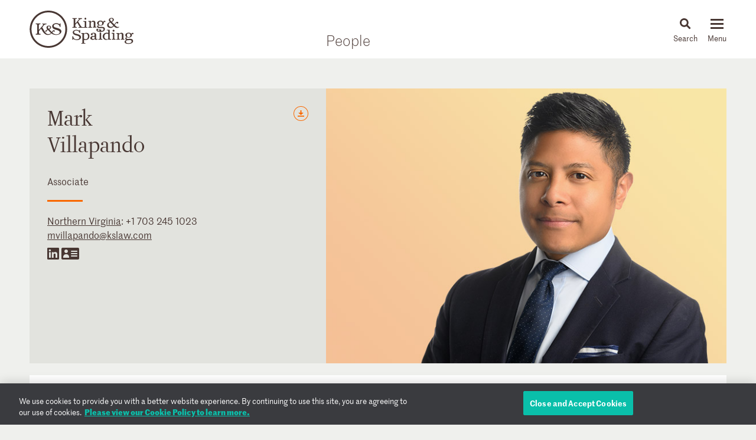

--- FILE ---
content_type: text/html; charset=utf-8
request_url: https://www.kslaw.com/people/mark-villapando
body_size: 8525
content:
<!DOCTYPE html>
<html lang="en">
  <head>
    <meta name="viewport" content="width=device-width, initial-scale=1, user-scalable=no">
    <title>
        Mark Villapando - King & Spalding
    </title>
    <meta name='description' content='&lt;p&gt;Mark is an associate with King &amp;amp; Spalding&amp;rsquo;s Special Matters and Government Investigations and Government Contracts practices.&amp;nbsp; He&amp;nbsp;represents'>
    <meta name='keywords' content='' />
    <meta name="csrf-param" content="authenticity_token" />
<meta name="csrf-token" content="xETGQg5qSlWv5GT-lxnaFz-nlbRsR4Xvkx1QerqpensveAqM1st9-pSI1dEwpKSrc17BBtexq3Or6-wQXbhnzQ" />
    
    <link rel="stylesheet" href="/assets/application-d51a1e9284becfcb5c5b63075e769e5a65d31ba22ae16a833ac84a3a09a26fff.css" media="all" />
    <link rel="apple-touch-icon" sizes="180x180" href="/apple-touch-icon.png">
    <link rel="icon" type="image/png" sizes="32x32" href="/favicon-32x32.png">
    <link rel="icon" type="image/png" sizes="16x16" href="/favicon-16x16.png">
    <link rel="mask-icon" href="/safari-pinned-tab.svg" color="#444">
    <meta property="og:title" content="Mark Villapando">
    <meta property="og:description" content="&lt;p&gt;Mark is an associate with King &amp;amp; Spalding&amp;rsquo;s Special Matters and Government Investigations and Government Contracts practices.&amp;nbsp; He&amp;nbsp;represents">
    <meta property="og:image" content="https://www.kslaw.com/assets/social_media_thumbnail-032ba023f8b275f3799426fe340d82f0f8a1770c422425548801a15d3cfc8ed8.png">
    <meta property="og:url" content="https://www.kslaw.com/people/mark-villapando">
    
    <link rel="canonical" href="https://www.kslaw.com/people/mark-villapando" />

      <!-- OneTrust Cookies Consent Notice start for kslaw.com -->
      <script src="https://cdn.cookielaw.org/scripttemplates/otSDKStub.js"  type="text/javascript" charset="UTF-8" data-domain-script="3126379f-0dc2-4249-b68e-686742dd5df6" ></script>
      <script type="text/javascript">
          function OptanonWrapper() { }
      </script>
      <!-- OneTrust Cookies Consent Notice end for kslaw.com -->
  </head>
   
  <body class="people mark-villapando">
    
  <div class="box overlay white readmore" id="read_more_modal">

    <div class="overlay_close">
      <img src="/assets/icon_close-f6447579c653de3e493ba70f52d20f350a78bc880e29c0f719ae3cf53952089d.svg" />
      <p class="close">Close</p>
    </div>

    <div class="modal-body">
      <div class="modal-head">
      </div>

      <div class="modal-content">
        <p>Mark is an associate with King &amp; Spalding&rsquo;s Special Matters and Government Investigations and Government Contracts practices.&nbsp; He&nbsp;represents a broad range of government contractors particularly those in the defense, consulting, and information technology space.&nbsp; Mark&nbsp;counsels contractors on a broad range of investigations and&nbsp;supports transactional matters, such as mergers and acquisitions involving government contractors.&nbsp;</p>
<p>Mark advises clients on compliance issues including small business issues&nbsp;and the prohibition of using certain covered technologies. He&nbsp;has also advised clients through internal investigations.&nbsp;In his prior role as a government contracts attorney at the Department of Veterans Affairs, Mark counseled contracting officers with solicitation and pre-award reviews as well as&nbsp;assisted with bid protests before the Government Accountability Office&nbsp;and defending claims before the Civilian Board of Contract Appeals, providing a unique government contracts perspective&nbsp;from a government agency.&nbsp;</p>
<p>Mark served on the executive board of the Asian Pacific American Bar Association of the Greater D.C. Area from 2017 to 2019&nbsp;and resumed service&nbsp;on the board in 2022.&nbsp;&nbsp;</p>
<p>Mark earned&nbsp;his J.D. from William &amp; Mary School of Law.&nbsp; He received his B.A. with a double major in Biology and Economics from the University of Virginia. &nbsp;</p>
        <p class="overlay_close_inline">
          <a class="actionlink" href="#">Back to  Page</a>
        </p>
      </div>
    </div>

  </div>

    <div id="outer_container" class="vue-root">
      <header>
        <div class="inner">
          <div class="inner_wrap">
            <a href="/?locale=en"><img id="logo" src="/assets/ks_logo-4504d8599afb099065d79c125e2d96b237e5cb284a0e9b0a8494455c886a89fa.svg" /></a>

            <div class="section_title desktop_only">
              <p><a href="/people?locale=en">People</a></p>
            </div>

            <div id="menu_control">
              <div id="icon_search" class="menu_icon">
                <img id="mag_glass" src="/assets/icon_search-814d3d5b39ec1b234335e96fc1e97d0bc260f3b607b228669bfbfcc33cfa7458.svg" />
                <img id="close_x" src="/assets/icon_close-f6447579c653de3e493ba70f52d20f350a78bc880e29c0f719ae3cf53952089d.svg" />
                <p><!-- css content --></p>
              </div>
              <div class="menu_icon hamburger">
                <button class="c-hamburger c-hamburger--htx">
                  <span>toggle menu</span>
                </button>
                <p><!-- css content --></p>
              </div>
            </div>
          </div>
        </div>

        <div class="inner_wrap dropdowns">
          <ul id="menu" class="slider"><li class=""><a href="/people">People</a></li><li class="has_submenu"><a href="/offices">Offices<img class="mobile_only" src="/assets/icon_submenu-0856f4ba1bb43af4717f4db8eb78c722c266567bc5c07b11a8e3e2befe91c69a.svg" /></a><ul class="submenu level_2"><li class="back_nav mobile_only"><span><img src="/assets/icon_submenu_back-96808a87730a6a4d73f4c59dddf31050f5fdd37c19c5ce38b335bc9ce4f3eb46.svg" /> back</span></li><li class="mobile_only"><a href="/offices" class="mobile_landing">Offices</a></li><li class="has_submenu"><a href="#">North America<img class="mobile_only" src="/assets/icon_submenu-0856f4ba1bb43af4717f4db8eb78c722c266567bc5c07b11a8e3e2befe91c69a.svg" /></a><ul class="submenu level_3"><li class="back_nav mobile_only"><span><img src="/assets/icon_submenu_back-96808a87730a6a4d73f4c59dddf31050f5fdd37c19c5ce38b335bc9ce4f3eb46.svg" /> back</span></li><li class="mobile_only"><a href="#" class="mobile_landing">North America</a></li><li class=""><a href="/offices/atlanta?locale=en">Atlanta</a></li><li class=""><a href="/offices/austin?locale=en">Austin</a></li><li class=""><a href="/offices/charlotte?locale=en">Charlotte</a></li><li class=""><a href="/offices/chicago?locale=en">Chicago</a></li><li class=""><a href="/offices/dallas?locale=en">Dallas</a></li><li class=""><a href="/offices/denver?locale=en">Denver</a></li><li class=""><a href="/offices/houston?locale=en">Houston</a></li><li class=""><a href="/offices/los-angeles?locale=en">Los Angeles</a></li><li class=""><a href="/offices/miami?locale=en">Miami</a></li><li class=""><a href="/offices/new-york?locale=en">New York</a></li><li class=""><a href="/offices/northern-virginia?locale=en">Northern Virginia</a></li><li class=""><a href="/offices/sacramento?locale=en">Sacramento</a></li><li class=""><a href="/offices/san-francisco?locale=en">San Francisco</a></li><li class=""><a href="/offices/silicon-valley?locale=en">Silicon Valley</a></li><li class=""><a href="/offices/washington-d-c?locale=en">Washington, D.C.</a></li></ul></li><li class="has_submenu"><a href="#">Europe & Middle East<img class="mobile_only" src="/assets/icon_submenu-0856f4ba1bb43af4717f4db8eb78c722c266567bc5c07b11a8e3e2befe91c69a.svg" /></a><ul class="submenu level_3"><li class="back_nav mobile_only"><span><img src="/assets/icon_submenu_back-96808a87730a6a4d73f4c59dddf31050f5fdd37c19c5ce38b335bc9ce4f3eb46.svg" /> back</span></li><li class="mobile_only"><a href="#" class="mobile_landing">Europe & Middle East</a></li><li class=""><a href="/offices/abu-dhabi?locale=en">Abu Dhabi</a></li><li class=""><a href="/offices/brussels?locale=en">Brussels</a></li><li class=""><a href="/offices/dubai?locale=en">Dubai</a></li><li class=""><a href="/offices/frankfurt?locale=en">Frankfurt</a></li><li class=""><a href="/offices/geneva?locale=en">Geneva</a></li><li class=""><a href="/offices/london?locale=en">London</a></li><li class=""><a href="/offices/paris?locale=en">Paris</a></li><li class=""><a href="/offices/riyadh?locale=en">Riyadh</a></li></ul></li><li class="has_submenu"><a href="#">Asia Pacific<img class="mobile_only" src="/assets/icon_submenu-0856f4ba1bb43af4717f4db8eb78c722c266567bc5c07b11a8e3e2befe91c69a.svg" /></a><ul class="submenu level_3"><li class="back_nav mobile_only"><span><img src="/assets/icon_submenu_back-96808a87730a6a4d73f4c59dddf31050f5fdd37c19c5ce38b335bc9ce4f3eb46.svg" /> back</span></li><li class="mobile_only"><a href="#" class="mobile_landing">Asia Pacific</a></li><li class=""><a href="/offices/singapore?locale=en">Singapore</a></li><li class=""><a href="/offices/sydney?locale=en">Sydney</a></li><li class=""><a href="/offices/tokyo?locale=en">Tokyo</a></li></ul></li></ul></li><li class="has_submenu"><a href="/capabilities">Capabilities<img class="mobile_only" src="/assets/icon_submenu-0856f4ba1bb43af4717f4db8eb78c722c266567bc5c07b11a8e3e2befe91c69a.svg" /></a><ul class="submenu level_2"><li class="back_nav mobile_only"><span><img src="/assets/icon_submenu_back-96808a87730a6a4d73f4c59dddf31050f5fdd37c19c5ce38b335bc9ce4f3eb46.svg" /> back</span></li><li class="mobile_only"><a href="/capabilities" class="mobile_landing">Capabilities</a></li><li class="has_submenu"><a href="#">Corporate, Finance and Investments<img class="mobile_only" src="/assets/icon_submenu-0856f4ba1bb43af4717f4db8eb78c722c266567bc5c07b11a8e3e2befe91c69a.svg" /></a><ul class="submenu level_3"><li class="back_nav mobile_only"><span><img src="/assets/icon_submenu_back-96808a87730a6a4d73f4c59dddf31050f5fdd37c19c5ce38b335bc9ce4f3eb46.svg" /> back</span></li><li class="mobile_only"><a href="#" class="mobile_landing">Corporate, Finance and Investments</a></li><li class=""><a href="/capability-groups/corporate-finance-and-investments?locale=en">Overview</a></li><li class=""><a href="/capabilities/activist-defense?locale=en">Activist Defense</a></li><li class=""><a href="/capabilities/capital-markets?locale=en">Capital Markets</a></li><li class=""><a href="/capabilities/construction-and-procurement?locale=en">Construction and Procurement</a></li><li class=""><a href="/capabilities/corporate-governance?locale=en">Corporate Governance</a></li><li class=""><a href="/capabilities/emerging-companies-and-venture-capital?locale=en">Emerging Companies and Venture Capital</a></li><li class=""><a href="/capabilities/employee-benefits?locale=en">Employee Benefits and Executive Compensation</a></li><li class=""><a href="/capabilities/energy-and-infrastructure-projects?locale=en">Energy and Infrastructure Projects</a></li><li class=""><a href="/capabilities/financial-restructuring?locale=en">Financial Restructuring</a></li><li class=""><a href="/capabilities/fund-finance?locale=en">Fund Finance</a></li><li class=""><a href="/capabilities/global-human-capital-compliance?locale=en">Global Human Capital and Compliance </a></li><li class=""><a href="/capabilities/investment-funds-and-asset-management?locale=en">Investment Funds and Asset Management</a></li><li class=""><a href="/capabilities/leveraged-finance?locale=en">Leveraged Finance</a></li><li class=""><a href="/capabilities/mergers-and-acquisitions?locale=en">Mergers and Acquisitions (M&A)</a></li><li class=""><a href="/capabilities/islamic-finance-and-investment?locale=en">Middle East and Islamic Finance and Investment</a></li><li class=""><a href="/capabilities/private-equity?locale=en">Private Equity</a></li><li class=""><a href="/capabilities/public-companies?locale=en">Public Companies</a></li><li class=""><a href="/capabilities/real-estate?locale=en">Real Estate</a></li><li class=""><a href="/capabilities/structured-finance-and-securitization?locale=en">Structured Finance and Securitization</a></li><li class=""><a href="/capabilities/tax?locale=en">Tax</a></li><li class=""><a href="/capabilities/technology-transactions?locale=en">Technology Transactions</a></li></ul></li><li class="has_submenu"><a href="#">Government Matters<img class="mobile_only" src="/assets/icon_submenu-0856f4ba1bb43af4717f4db8eb78c722c266567bc5c07b11a8e3e2befe91c69a.svg" /></a><ul class="submenu level_3"><li class="back_nav mobile_only"><span><img src="/assets/icon_submenu_back-96808a87730a6a4d73f4c59dddf31050f5fdd37c19c5ce38b335bc9ce4f3eb46.svg" /> back</span></li><li class="mobile_only"><a href="#" class="mobile_landing">Government Matters</a></li><li class=""><a href="/capability-groups/government-matters?locale=en">Overview</a></li><li class=""><a href="/capabilities/antitrust?locale=en">Antitrust</a></li><li class=""><a href="/capabilities/data-privacy-and-security?locale=en">Data, Privacy and Security</a></li><li class=""><a href="/capabilities/environmental-health-and-safety?locale=en">Environmental, Health and Safety</a></li><li class=""><a href="/capabilities/fda-and-life-sciences?locale=en">FDA and Life Sciences</a></li><li class=""><a href="/capabilities/government-advocacy-and-public-policy?locale=en">Government Advocacy and Public Policy</a></li><li class=""><a href="/capabilities/government-contracts?locale=en">Government Contracts</a></li><li class=""><a href="/capabilities/healthcare?locale=en">Healthcare</a></li><li class=""><a href="/capabilities/innovation-protection?locale=en">Innovation Protection</a></li><li class=""><a href="/capabilities/international-trade?locale=en">International Trade</a></li><li class=""><a href="/capabilities/national-security-and-corporate-espionage?locale=en">National Security and Corporate Espionage</a></li><li class=""><a href="/capabilities/securities-enforcement-and-regulation?locale=en">Securities Enforcement and Regulation</a></li><li class=""><a href="/capabilities/special-matters-and-government-investigations?locale=en">Special Matters and Government Investigations</a></li></ul></li><li class="has_submenu"><a href="#">Trial and Global Disputes<img class="mobile_only" src="/assets/icon_submenu-0856f4ba1bb43af4717f4db8eb78c722c266567bc5c07b11a8e3e2befe91c69a.svg" /></a><ul class="submenu level_3"><li class="back_nav mobile_only"><span><img src="/assets/icon_submenu_back-96808a87730a6a4d73f4c59dddf31050f5fdd37c19c5ce38b335bc9ce4f3eb46.svg" /> back</span></li><li class="mobile_only"><a href="#" class="mobile_landing">Trial and Global Disputes</a></li><li class=""><a href="/capability-groups/trial-and-global-disputes?locale=en">Overview</a></li><li class=""><a href="/capabilities/antitrust-tgd?locale=en">Antitrust </a></li><li class=""><a href="/capabilities/appellate-constitutional-and-administrative-law?locale=en">Appellate, Constitutional and Administrative Law</a></li><li class=""><a href="/capabilities/bankruptcy-and-insolvency-litigation?locale=en">Bankruptcy and Insolvency Litigation</a></li><li class=""><a href="/capabilities/class-action-defense?locale=en">Class Action Defense</a></li><li class=""><a href="/capabilities/commercial-litigation?locale=en">Commercial Litigation</a></li><li class=""><a href="/capabilities/corporate-and-securities-litigation?locale=en">Corporate and Securities Litigation</a></li><li class=""><a href="/capabilities/e-discovery?locale=en">E-Discovery</a></li><li class=""><a href="/capabilities/global-construction-and-infrastructure-disputes?locale=en">Global Construction and Infrastructure Disputes</a></li><li class=""><a href="/capabilities/innovation-protection-tgd?locale=en">Innovation Protection</a></li><li class=""><a href="/capabilities/intellectual-property?locale=en">Intellectual Property</a></li><li class=""><a href="/capabilities/international-arbitration-and-litigation?locale=en">International Arbitration and Litigation</a></li><li class=""><a href="/capabilities/labor-and-employment?locale=en">Labor and Employment</a></li><li class=""><a href="/capabilities/product-liability?locale=en">Product Liability</a></li><li class=""><a href="/capabilities/professional-liability?locale=en">Professional Liability</a></li><li class=""><a href="/capabilities/toxic-and-environmental-torts?locale=en">Toxic & Environmental Torts</a></li></ul></li><li class="has_submenu"><a href="#">Industries / Issues<img class="mobile_only" src="/assets/icon_submenu-0856f4ba1bb43af4717f4db8eb78c722c266567bc5c07b11a8e3e2befe91c69a.svg" /></a><ul class="submenu level_3"><li class="back_nav mobile_only"><span><img src="/assets/icon_submenu_back-96808a87730a6a4d73f4c59dddf31050f5fdd37c19c5ce38b335bc9ce4f3eb46.svg" /> back</span></li><li class="mobile_only"><a href="#" class="mobile_landing">Industries / Issues</a></li><li class=" submenu-header"><a href="#">Industries</a></li><li class=""><a href="/capabilities/automotive-transportation-and-mobility?locale=en">Automotive, Transportation and Mobility</a></li><li class=""><a href="/capabilities/energy-transition?locale=en">Energy Transition</a></li><li class=""><a href="/capabilities/energy?locale=en">Energy</a></li><li class=""><a href="/capabilities/financial-services?locale=en">Financial Services</a></li><li class=""><a href="/capabilities/food-and-beverage?locale=en">Food and Beverage</a></li><li class=""><a href="/capabilities/higher-education?locale=en">Higher Education</a></li><li class=""><a href="/capabilities/life-sciences-and-healthcare?locale=en">Life Sciences and Healthcare</a></li><li class=""><a href="/capabilities/technology?locale=en">Technology</a></li><li class=" submenu-header divider-with-label"><a href="#">Issues</a></li><li class=""><a href="/capabilities/artificial-intelligence-ai-and-machine-learning?locale=en">Artificial Intelligence (AI) and Machine Learning</a></li><li class=""><a href="/capabilities/buy-american?locale=en">Buy American</a></li><li class=""><a href="/capabilities/crisis-management?locale=en">Crisis Management</a></li><li class=""><a href="/capabilities/doing-business-in-latin-america?locale=en">Doing Business in Latin America</a></li><li class=""><a href="/capabilities/environmental-agenda?locale=en">Environmental Agenda</a></li><li class=""><a href="/capabilities/environmental-social-and-governance-esg?locale=en">Environmental, Social and Governance (ESG)</a></li><li class=""><a href="/capabilities/focus-on-women-s-health?locale=en">Focus on Women's Health</a></li><li class=""><a href="/capabilities/russia-ukraine?locale=en">Russia/Ukraine</a></li><li class=""><a href="/capabilities/special-purpose-acquisition-companies-spacs?locale=en">Special Purpose Acquisition Companies (SPACs)</a></li></ul></li></ul></li><li class="has_submenu"><a href="/pages/careers">Careers<img class="mobile_only" src="/assets/icon_submenu-0856f4ba1bb43af4717f4db8eb78c722c266567bc5c07b11a8e3e2befe91c69a.svg" /></a><ul class="submenu level_2"><li class="back_nav mobile_only"><span><img src="/assets/icon_submenu_back-96808a87730a6a4d73f4c59dddf31050f5fdd37c19c5ce38b335bc9ce4f3eb46.svg" /> back</span></li><li class="mobile_only"><a href="/pages/careers" class="mobile_landing">Careers</a></li><li class="has_submenu"><a href="#">Lawyers<img class="mobile_only" src="/assets/icon_submenu-0856f4ba1bb43af4717f4db8eb78c722c266567bc5c07b11a8e3e2befe91c69a.svg" /></a><ul class="submenu level_3"><li class="back_nav mobile_only"><span><img src="/assets/icon_submenu_back-96808a87730a6a4d73f4c59dddf31050f5fdd37c19c5ce38b335bc9ce4f3eb46.svg" /> back</span></li><li class="mobile_only"><a href="#" class="mobile_landing">Lawyers</a></li><li class=""><a href="/pages/experienced-lawyers">Experienced Lawyers</a></li></ul></li><li class="has_submenu"><a href="#">Students<img class="mobile_only" src="/assets/icon_submenu-0856f4ba1bb43af4717f4db8eb78c722c266567bc5c07b11a8e3e2befe91c69a.svg" /></a><ul class="submenu level_3"><li class="back_nav mobile_only"><span><img src="/assets/icon_submenu_back-96808a87730a6a4d73f4c59dddf31050f5fdd37c19c5ce38b335bc9ce4f3eb46.svg" /> back</span></li><li class="mobile_only"><a href="#" class="mobile_landing">Students</a></li><li class=""><a href="/pages/law-students">Law Students</a></li><li class=""><a href="/pages/uk-law-students">UK Graduate Recruitment</a></li></ul></li><li class="has_submenu"><a href="#">Judicial Clerks<img class="mobile_only" src="/assets/icon_submenu-0856f4ba1bb43af4717f4db8eb78c722c266567bc5c07b11a8e3e2befe91c69a.svg" /></a><ul class="submenu level_3"><li class="back_nav mobile_only"><span><img src="/assets/icon_submenu_back-96808a87730a6a4d73f4c59dddf31050f5fdd37c19c5ce38b335bc9ce4f3eb46.svg" /> back</span></li><li class="mobile_only"><a href="#" class="mobile_landing">Judicial Clerks</a></li><li class=""><a href="/pages/judicial-clerks">Judicial Clerks</a></li></ul></li><li class="has_submenu"><a href="#">Business Professionals<img class="mobile_only" src="/assets/icon_submenu-0856f4ba1bb43af4717f4db8eb78c722c266567bc5c07b11a8e3e2befe91c69a.svg" /></a><ul class="submenu level_3"><li class="back_nav mobile_only"><span><img src="/assets/icon_submenu_back-96808a87730a6a4d73f4c59dddf31050f5fdd37c19c5ce38b335bc9ce4f3eb46.svg" /> back</span></li><li class="mobile_only"><a href="#" class="mobile_landing">Business Professionals</a></li><li class=""><a href="/pages/business-professionals">Business Professionals</a></li></ul></li></ul></li><li class="has_submenu"><a href="/news-and-insights">News & Insights<img class="mobile_only" src="/assets/icon_submenu-0856f4ba1bb43af4717f4db8eb78c722c266567bc5c07b11a8e3e2befe91c69a.svg" /></a><ul class="submenu level_2"><li class="back_nav mobile_only"><span><img src="/assets/icon_submenu_back-96808a87730a6a4d73f4c59dddf31050f5fdd37c19c5ce38b335bc9ce4f3eb46.svg" /> back</span></li><li class="mobile_only"><a href="/news-and-insights" class="mobile_landing">News & Insights</a></li><li class="has_submenu"><a href="#">News<img class="mobile_only" src="/assets/icon_submenu-0856f4ba1bb43af4717f4db8eb78c722c266567bc5c07b11a8e3e2befe91c69a.svg" /></a><ul class="submenu level_3"><li class="back_nav mobile_only"><span><img src="/assets/icon_submenu_back-96808a87730a6a4d73f4c59dddf31050f5fdd37c19c5ce38b335bc9ce4f3eb46.svg" /> back</span></li><li class="mobile_only"><a href="#" class="mobile_landing">News</a></li><li class=""><a href="/news-and-insights?locale=en&amp;post_type=0">All News</a></li><li class=""><a href="/news-and-insights?locale=en&amp;post_category_id=1">Cases & Deals</a></li><li class=""><a href="/news-and-insights?locale=en&amp;post_category_id=3">In the News</a></li><li class=""><a href="/news-and-insights?locale=en&amp;post_category_id=4">Press Releases</a></li><li class=""><a href="/news-and-insights?locale=en&amp;post_category_id=5">Recognitions</a></li></ul></li><li class="has_submenu"><a href="#">Events<img class="mobile_only" src="/assets/icon_submenu-0856f4ba1bb43af4717f4db8eb78c722c266567bc5c07b11a8e3e2befe91c69a.svg" /></a><ul class="submenu level_3"><li class="back_nav mobile_only"><span><img src="/assets/icon_submenu_back-96808a87730a6a4d73f4c59dddf31050f5fdd37c19c5ce38b335bc9ce4f3eb46.svg" /> back</span></li><li class="mobile_only"><a href="#" class="mobile_landing">Events</a></li><li class=""><a href="/news-and-insights?locale=en&amp;post_type=1">All Events</a></li><li class=""><a href="/news-and-insights?locale=en&amp;post_category_id=6">Conferences</a></li><li class=""><a href="/news-and-insights?locale=en&amp;post_category_id=7">Speaking Engagements</a></li><li class=""><a href="/news-and-insights?locale=en&amp;post_category_id=8">Webinars</a></li></ul></li><li class="has_submenu"><a href="#">Insights<img class="mobile_only" src="/assets/icon_submenu-0856f4ba1bb43af4717f4db8eb78c722c266567bc5c07b11a8e3e2befe91c69a.svg" /></a><ul class="submenu level_3"><li class="back_nav mobile_only"><span><img src="/assets/icon_submenu_back-96808a87730a6a4d73f4c59dddf31050f5fdd37c19c5ce38b335bc9ce4f3eb46.svg" /> back</span></li><li class="mobile_only"><a href="#" class="mobile_landing">Insights</a></li><li class=""><a href="/news-and-insights?locale=en&amp;post_type=2">All Insights</a></li><li class=""><a href="/news-and-insights?locale=en&amp;post_category_id=2">Newsletters</a></li><li class=""><a href="/news-and-insights?locale=en&amp;post_category_id=9">Client Alerts</a></li><li class=""><a href="/news-and-insights?locale=en&amp;post_category_id=10">Thought Leadership</a></li><li class=""><a href="/news-and-insights?locale=en&amp;post_category_id=11">Articles</a></li><li class=""><a href="/news-and-insights?locale=en&amp;post_category_id=12">Feature</a></li><li class=" divider-with-label"><a href="#">BLOGS</a></li><li class=""><a href="/blogs/auditor-liability-bulletin?locale=en">Auditor Liability Bulletin</a></li><li class=""><a href="/blogs/esg-excellence?locale=en">ESG Excellence</a></li></ul></li></ul></li><li class="has_submenu"><a href="/pages/about">About<img class="mobile_only" src="/assets/icon_submenu-0856f4ba1bb43af4717f4db8eb78c722c266567bc5c07b11a8e3e2befe91c69a.svg" /></a><ul class="submenu level_2"><li class="back_nav mobile_only"><span><img src="/assets/icon_submenu_back-96808a87730a6a4d73f4c59dddf31050f5fdd37c19c5ce38b335bc9ce4f3eb46.svg" /> back</span></li><li class="mobile_only"><a href="/pages/about" class="mobile_landing">About</a></li><li class="has_submenu"><a href="#">Our Firm<img class="mobile_only" src="/assets/icon_submenu-0856f4ba1bb43af4717f4db8eb78c722c266567bc5c07b11a8e3e2befe91c69a.svg" /></a><ul class="submenu level_3"><li class="back_nav mobile_only"><span><img src="/assets/icon_submenu_back-96808a87730a6a4d73f4c59dddf31050f5fdd37c19c5ce38b335bc9ce4f3eb46.svg" /> back</span></li><li class="mobile_only"><a href="#" class="mobile_landing">Our Firm</a></li><li class=""><a href="/pages/history">History</a></li><li class=""><a href="/pages/our-values">Our Values</a></li></ul></li><li class="has_submenu"><a href="#">Our Culture<img class="mobile_only" src="/assets/icon_submenu-0856f4ba1bb43af4717f4db8eb78c722c266567bc5c07b11a8e3e2befe91c69a.svg" /></a><ul class="submenu level_3"><li class="back_nav mobile_only"><span><img src="/assets/icon_submenu_back-96808a87730a6a4d73f4c59dddf31050f5fdd37c19c5ce38b335bc9ce4f3eb46.svg" /> back</span></li><li class="mobile_only"><a href="#" class="mobile_landing">Our Culture</a></li><li class=""><a href="/pages/our-culture">Overview</a></li></ul></li><li class="has_submenu"><a href="#">Citizenship<img class="mobile_only" src="/assets/icon_submenu-0856f4ba1bb43af4717f4db8eb78c722c266567bc5c07b11a8e3e2befe91c69a.svg" /></a><ul class="submenu level_3"><li class="back_nav mobile_only"><span><img src="/assets/icon_submenu_back-96808a87730a6a4d73f4c59dddf31050f5fdd37c19c5ce38b335bc9ce4f3eb46.svg" /> back</span></li><li class="mobile_only"><a href="#" class="mobile_landing">Citizenship</a></li><li class=""><a href="/pages/citizenship">Overview</a></li><li class=""><a href="/pages/pro-bono">Pro Bono</a></li><li class=""><a href="/pages/community-focus">Community Focus</a></li></ul></li></ul></li><li class=""><a href="/languages">Languages</a></li></ul>
          <div class="slider search_box"  id="search_dropdown">
            <global-search-form></global-search-form>
          </div>
        </div>

      </header>

      <div id="inner_container" class="">
        


<div class="subnav">
  
</div>


<div class="section_title mobile_only">
  <p>People</p>
</div>

<div class="flex wrapper page_hero">
  <div class="flex box light_grey width_narrow has_img">
    <div class="share_buttons">
  <div class="orange_button download_icon">
    <div class="tooltip">
      <span>
        <a target="_blank" data-ga-event="[&quot;Download&quot;,&quot;PDF&quot;,&quot;Bio - Mark Villapando&quot;]" href="/people/mark-villapando.pdf?locale=en">download as pdf</a>
      </span>
      <span >
        <a target="_blank" download="" data-ga-event="[&quot;Download&quot;,&quot;Word&quot;,&quot;Bio - Mark Villapando&quot;]" href="/people/mark-villapando.docx?locale=en">download as doc</a>
      </span>
    </div>
  </div>
</div>

    <div class="name">
      <h1>
        <span class="first_name">Mark</span>
        <br/><span class="last_name">Villapando</span>
      </h1>
      <p>
          Associate<br/>
        <em>
        </em>
      </p>
      <hr class="separator" />
    </div>
    <div class="contacts">
      <p>
          <a href="/offices/northern-virginia?locale=en">Northern Virginia</a>: <a href="tel:+1 703 245 1023">+1 703 245 1023</a><br/>
        <a href="mailto:mvillapando@kslaw.com">mvillapando@kslaw.com</a>
      </p>
      <p class="external_contact">
          <a target="_blank" href="https://www.linkedin.com/in/mark-villapando-9161656/"><img src="/assets/icon_linkedin_black-1dc54dc3450fcf7cbd83cf16257d1c7e077e332579d3bafa2388aa81ce254e2b.svg" /></a>
        <a target="_blank" download="" data-ga-event="[&quot;Download&quot;,&quot;Vcard&quot;,null]" href="/people/mark-villapando.vcf?locale=en"><img src="/assets/icon_vcard-c4d8e1412d5c87e00d54388927cbe3f9021eee27bb4da60303dbb1fe52ad71aa.svg" /></a>
      </p>
    </div>
  </div>
<!--   <div class="box headshot bgimg" bg-srcset="https://www.kslaw.com/attachments/000/008/929/original/Villapando_Mark.jpg?1626367788 1x, https://www.kslaw.com/attachments/000/008/929/original/Villapando_Mark.jpg?1626367788 2x"></div> -->
  <div class="box headshot" style="background-image: url(https://www.kslaw.com/attachments/000/008/929/original/Villapando_Mark.jpg?1626367788)"></div>
</div>

<div class="box_wrapper">
  <div class="flex box white bio_content">
    <div class="tags width_narrow">
          <h5>Related Capabilities</h5>
    <a class="smart_tag" href="/capabilities/government-contracts">Government Contracts</a>
    <a class="smart_tag" href="/capabilities/corporate-governance">Corporate Governance</a>
    <a class="smart_tag" href="/capabilities/buy-american">Buy American</a>


    </div>
    <div class="body_content">
      
<div class="bio_hed">
  <h2 class="subhed"><p>Mark is an associate with King &amp; Spalding&rsquo;s Special Matters and Government Investigations and Government Contracts practices.&nbsp; He&nbsp;represents a broad range of government contractors particularly those in the defense, consulting, and information technology space.&nbsp; Mark&nbsp;counsels contractors on a broad range of investigations and&nbsp;supports transactional matters, such as mergers and acquisitions involving government contractors.&nbsp;</h2>
</div>
<div class="extended_view t1">
  </p>
<p>Mark advises clients on compliance issues including small business issues&nbsp;and the prohibition of using certain covered technologies. He&nbsp;has also advised clients through internal investigations.&nbsp;In his prior role as a government contracts attorney at the Department of Veterans Affairs, Mark counseled contracting officers with solicitation and pre-award reviews as well as&nbsp;assisted with bid protests before the Government Accountability Office&nbsp;and defending claims before the Civilian Board of Contract Appeals, providing a unique government contracts perspective&nbsp;from a government agency.&nbsp;</p>
<p>Mark served on the executive board of the Asian Pacific American Bar Association of the Greater D.C. Area from 2017 to 2019&nbsp;and resumed service&nbsp;on the board in 2022.&nbsp;&nbsp;</p>
<p>Mark earned&nbsp;his J.D. from William &amp; Mary School of Law.&nbsp; He received his B.A. with a double major in Biology and Economics from the University of Virginia. &nbsp;</p>
</div>
  <a class="actionlink extended_toggle" data-open="Full Bio" data-close="Close" id="t1" name="read_more_modal" href="#">Full Bio</a>


      <div class="flex mobile_only utility_footer">
          <div class="item">
            <img src="/assets/icon_mail-926557f12f05923f4206881e354f0c4c905b51095aac0c5b02c31c8f551cbef0.svg" />
            <a class="actionlink" href="mailto:mvillapando@kslaw.com">Email Mark</a>
          </div>
      </div>
    </div>
  </div>

  <div class="flex twocol desktop_tablet_only">
    <div class="col width_narrow">
          <div class="box light_grey credentials">
    <h2>Credentials</h2>
    <div class="dropdown creds_filter">
      <select>
          <option value="education">Education</option>
          <option value="admissions">Admissions</option>
          <option value="clerkship">Clerkships</option>
          <option value="associations">Associations</option>
          <option value="languages">Languages</option>
      </select>
    </div>
      <div class="cred education">
          <p>
            J.D., William &amp; Mary Law School
          </p>
          <p>
            B.A. Economics, University of Virginia
          </p>
      </div>
      <div class="cred admissions">
          <p>U.S. Court of Appeals for Veterans Claims</p>
          <p>Virginia</p>
      </div>

      <div class="cred clerkship">
          <p>
            Judicial Clerk, Lawrence B. Hagel, U.S. Court of Appeals for Veterans Claims
          </p>
      </div>
      <div class="cred associations">
          <p>
            American Bar Association - Public Contract Law Section          </p>
          <p>
            American Pacific American Bar Association DC - Board Member          </p>

      </div>

      <div class="cred languages">
          <p>Filipino</p>
      </div>

  </div>

      
      <div class="box spacer ks_logo blue"></div>
      <div class="tablet_only">
        <div class="box news dark_grey">
          <h2>News</h2>
            <div class="flex box slim">
      <div class="item">
              <h6>Cases &amp; Deals</span></a></h6>


<p>
      <span class="date">October 29, 2025</span><br/>

    <a href="/news-and-insights/king-spalding-advises-sullivan-brothers-family-of-companies-on-the-acquisition-of-texas-based-cotton-holdings-inc">
      K<span class='search-match'></span>in<span class='search-match'></span>g <span class='search-match'></span>& <span class='search-match'></span>Sp<span class='search-match'></span>al<span class='search-match'></span>di<span class='search-match'></span>ng<span class='search-match'></span> A<span class='search-match'></span>dv<span class='search-match'></span>is<span class='search-match'></span>es<span class='search-match'></span> S<span class='search-match'></span>ul<span class='search-match'></span>li<span class='search-match'></span>va<span class='search-match'></span>n <span class='search-match'></span>Br<span class='search-match'></span>ot<span class='search-match'></span>he<span class='search-match'></span>rs<span class='search-match'></span> F<span class='search-match'></span>am<span class='search-match'></span>il<span class='search-match'></span>y <span class='search-match'></span>of<span class='search-match'></span> C<span class='search-match'></span>om<span class='search-match'></span>pa<span class='search-match'></span>ni<span class='search-match'></span>es<span class='search-match'></span> o<span class='search-match'></span>n <span class='search-match'></span>th<span class='search-match'></span>e <span class='search-match'></span>Ac<span class='search-match'></span>qu<span class='search-match'></span>is<span class='search-match'></span>it<span class='search-match'></span>io<span class='search-match'></span>n <span class='search-match'></span>of<span class='search-match'></span> T<span class='search-match'></span>ex<span class='search-match'></span>as<span class='search-match'></span>-b<span class='search-match'></span>as<span class='search-match'></span>ed<span class='search-match'></span> C<span class='search-match'></span>ot<span class='search-match'></span>to<span class='search-match'></span>n <span class='search-match'></span>Ho<span class='search-match'></span>ld<span class='search-match'></span>in<span class='search-match'></span>gs<span class='search-match'></span>, <span class='search-match'></span>In<span class='search-match'></span>c.<span class='search-match'></span><span class='search-match'></span>
    </a>

</p>

      </div>
      <div class="item">
              <h6>In the News · <span>Source: Global Legal Chronicle</span></a></h6>


<p>
      <span class="date">June 13, 2025</span><br/>

    <a href="/news-and-insights/ks-advises-threatquotient-in-its-acquisition-by-securonix">
      K<span class='search-match'></span>&S<span class='search-match'></span> a<span class='search-match'></span>dv<span class='search-match'></span>is<span class='search-match'></span>es<span class='search-match'></span> T<span class='search-match'></span>hr<span class='search-match'></span>ea<span class='search-match'></span>tQ<span class='search-match'></span>uo<span class='search-match'></span>ti<span class='search-match'></span>en<span class='search-match'></span>t <span class='search-match'></span>in<span class='search-match'></span> i<span class='search-match'></span>ts<span class='search-match'></span> a<span class='search-match'></span>cq<span class='search-match'></span>ui<span class='search-match'></span>si<span class='search-match'></span>ti<span class='search-match'></span>on<span class='search-match'></span> b<span class='search-match'></span>y <span class='search-match'></span>Se<span class='search-match'></span>cu<span class='search-match'></span>ro<span class='search-match'></span>ni<span class='search-match'></span>x<span class='search-match'></span>
    </a>

</p>

      </div>
      <div class="item">
              <h6>Cases &amp; Deals</span></a></h6>


<p>
      <span class="date">June 11, 2025</span><br/>

    <a href="/news-and-insights/king-spalding-advised-threatquotient-in-its-acquisition-by-securonix">
      K<span class='search-match'></span>in<span class='search-match'></span>g <span class='search-match'></span>& <span class='search-match'></span>Sp<span class='search-match'></span>al<span class='search-match'></span>di<span class='search-match'></span>ng<span class='search-match'></span> A<span class='search-match'></span>dv<span class='search-match'></span>is<span class='search-match'></span>ed<span class='search-match'></span> T<span class='search-match'></span>hr<span class='search-match'></span>ea<span class='search-match'></span>tQ<span class='search-match'></span>uo<span class='search-match'></span>ti<span class='search-match'></span>en<span class='search-match'></span>t <span class='search-match'></span>in<span class='search-match'></span> I<span class='search-match'></span>ts<span class='search-match'></span> A<span class='search-match'></span>cq<span class='search-match'></span>ui<span class='search-match'></span>si<span class='search-match'></span>ti<span class='search-match'></span>on<span class='search-match'></span> b<span class='search-match'></span>y <span class='search-match'></span>Se<span class='search-match'></span>cu<span class='search-match'></span>ro<span class='search-match'></span>ni<span class='search-match'></span>x<span class='search-match'></span>
    </a>

</p>

      </div>
  </div>

          <a class="actionlink" href="/news-and-insights?extra_filter_id=5954&amp;extra_filter_type=person&amp;locale=en&amp;post_type=0">View all</a>

        </div>
      </div>
    </div>
    <div class="col ">
        <div class="box insights light_blue">
          <h2>Insights</h2>
            <div class="flex box slim">
      <div class="item">
              <h6>Client Alert</span></a></h6>


<p>
      <span class="date">January 9, 2026</span><br/>

    <a href="/news-and-insights/fy-2026-ndaa-domestic-sourcing-artificial-intelligence-cybersecurity-and-acquisition-reforms">
      F<span class='search-match'></span>Y <span class='search-match'></span>20<span class='search-match'></span>26<span class='search-match'></span> N<span class='search-match'></span>DA<span class='search-match'></span>A:<span class='search-match'></span> D<span class='search-match'></span>om<span class='search-match'></span>es<span class='search-match'></span>ti<span class='search-match'></span>c <span class='search-match'></span>So<span class='search-match'></span>ur<span class='search-match'></span>ci<span class='search-match'></span>ng<span class='search-match'></span>, <span class='search-match'></span>Ar<span class='search-match'></span>ti<span class='search-match'></span>fi<span class='search-match'></span>ci<span class='search-match'></span>al<span class='search-match'></span> I<span class='search-match'></span>nt<span class='search-match'></span>el<span class='search-match'></span>li<span class='search-match'></span>ge<span class='search-match'></span>nc<span class='search-match'></span>e,<span class='search-match'></span> C<span class='search-match'></span>yb<span class='search-match'></span>er<span class='search-match'></span>se<span class='search-match'></span>cu<span class='search-match'></span>ri<span class='search-match'></span>ty<span class='search-match'></span>, <span class='search-match'></span>an<span class='search-match'></span>d <span class='search-match'></span>Ac<span class='search-match'></span>qu<span class='search-match'></span>is<span class='search-match'></span>it<span class='search-match'></span>io<span class='search-match'></span>n <span class='search-match'></span>Re<span class='search-match'></span>fo<span class='search-match'></span>rm<span class='search-match'></span>s<span class='search-match'></span>
    </a>

</p>

      </div>
      <div class="item">
              <h6>Client Alert</span></a></h6>


<p>
      <span class="date">March 24, 2025</span><br/>

    <a href="/news-and-insights/tools-of-the-trade-reacting-to-government-contract-terminations-and-pauses">
      T<span class='search-match'></span>oo<span class='search-match'></span>ls<span class='search-match'></span> o<span class='search-match'></span>f <span class='search-match'></span>th<span class='search-match'></span>e <span class='search-match'></span>Tr<span class='search-match'></span>ad<span class='search-match'></span>e:<span class='search-match'></span> R<span class='search-match'></span>ea<span class='search-match'></span>ct<span class='search-match'></span>in<span class='search-match'></span>g <span class='search-match'></span>to<span class='search-match'></span> G<span class='search-match'></span>ov<span class='search-match'></span>er<span class='search-match'></span>nm<span class='search-match'></span>en<span class='search-match'></span>t <span class='search-match'></span>Co<span class='search-match'></span>nt<span class='search-match'></span>ra<span class='search-match'></span>ct<span class='search-match'></span> T<span class='search-match'></span>er<span class='search-match'></span>mi<span class='search-match'></span>na<span class='search-match'></span>ti<span class='search-match'></span>on<span class='search-match'></span>s <span class='search-match'></span>an<span class='search-match'></span>d <span class='search-match'></span>Pa<span class='search-match'></span>us<span class='search-match'></span>es<span class='search-match'></span><span class='search-match'></span>
    </a>

</p>

      </div>
      <div class="item">
              <h6>Client Alert</span></a></h6>


<p>
      <span class="date">January 31, 2025</span><br/>

    <a href="/news-and-insights/full-steam-ahead-unpacking-president-trumps-executive-orders-impacting-federal-contractors">
      F<span class='search-match'></span>ul<span class='search-match'></span>l <span class='search-match'></span>St<span class='search-match'></span>ea<span class='search-match'></span>m <span class='search-match'></span>Ah<span class='search-match'></span>ea<span class='search-match'></span>d:<span class='search-match'></span> U<span class='search-match'></span>np<span class='search-match'></span>ac<span class='search-match'></span>ki<span class='search-match'></span>ng<span class='search-match'></span> P<span class='search-match'></span>re<span class='search-match'></span>si<span class='search-match'></span>de<span class='search-match'></span>nt<span class='search-match'></span> T<span class='search-match'></span>ru<span class='search-match'></span>mp<span class='search-match'></span>’s<span class='search-match'></span> E<span class='search-match'></span>xe<span class='search-match'></span>cu<span class='search-match'></span>ti<span class='search-match'></span>ve<span class='search-match'></span> O<span class='search-match'></span>rd<span class='search-match'></span>er<span class='search-match'></span>s <span class='search-match'></span>Im<span class='search-match'></span>pa<span class='search-match'></span>ct<span class='search-match'></span>in<span class='search-match'></span>g <span class='search-match'></span>Fe<span class='search-match'></span>de<span class='search-match'></span>ra<span class='search-match'></span>l <span class='search-match'></span>Co<span class='search-match'></span>nt<span class='search-match'></span>ra<span class='search-match'></span>ct<span class='search-match'></span>or<span class='search-match'></span>s<span class='search-match'></span>
    </a>

</p>

      </div>
  </div>

          <a class="actionlink" href="/news-and-insights?extra_filter_id=5954&amp;extra_filter_type=person&amp;locale=en&amp;post_type=2">View all</a>
        </div>
        <div class="desktop_only">
          <div class="box news dark_grey">
            <h2>News</h2>
              <div class="flex box slim">
      <div class="item">
              <h6>Cases &amp; Deals</span></a></h6>


<p>
      <span class="date">October 29, 2025</span><br/>

    <a href="/news-and-insights/king-spalding-advises-sullivan-brothers-family-of-companies-on-the-acquisition-of-texas-based-cotton-holdings-inc">
      K<span class='search-match'></span>in<span class='search-match'></span>g <span class='search-match'></span>& <span class='search-match'></span>Sp<span class='search-match'></span>al<span class='search-match'></span>di<span class='search-match'></span>ng<span class='search-match'></span> A<span class='search-match'></span>dv<span class='search-match'></span>is<span class='search-match'></span>es<span class='search-match'></span> S<span class='search-match'></span>ul<span class='search-match'></span>li<span class='search-match'></span>va<span class='search-match'></span>n <span class='search-match'></span>Br<span class='search-match'></span>ot<span class='search-match'></span>he<span class='search-match'></span>rs<span class='search-match'></span> F<span class='search-match'></span>am<span class='search-match'></span>il<span class='search-match'></span>y <span class='search-match'></span>of<span class='search-match'></span> C<span class='search-match'></span>om<span class='search-match'></span>pa<span class='search-match'></span>ni<span class='search-match'></span>es<span class='search-match'></span> o<span class='search-match'></span>n <span class='search-match'></span>th<span class='search-match'></span>e <span class='search-match'></span>Ac<span class='search-match'></span>qu<span class='search-match'></span>is<span class='search-match'></span>it<span class='search-match'></span>io<span class='search-match'></span>n <span class='search-match'></span>of<span class='search-match'></span> T<span class='search-match'></span>ex<span class='search-match'></span>as<span class='search-match'></span>-b<span class='search-match'></span>as<span class='search-match'></span>ed<span class='search-match'></span> C<span class='search-match'></span>ot<span class='search-match'></span>to<span class='search-match'></span>n <span class='search-match'></span>Ho<span class='search-match'></span>ld<span class='search-match'></span>in<span class='search-match'></span>gs<span class='search-match'></span>, <span class='search-match'></span>In<span class='search-match'></span>c.<span class='search-match'></span><span class='search-match'></span>
    </a>

</p>

      </div>
      <div class="item">
              <h6>In the News · <span>Source: Global Legal Chronicle</span></a></h6>


<p>
      <span class="date">June 13, 2025</span><br/>

    <a href="/news-and-insights/ks-advises-threatquotient-in-its-acquisition-by-securonix">
      K<span class='search-match'></span>&S<span class='search-match'></span> a<span class='search-match'></span>dv<span class='search-match'></span>is<span class='search-match'></span>es<span class='search-match'></span> T<span class='search-match'></span>hr<span class='search-match'></span>ea<span class='search-match'></span>tQ<span class='search-match'></span>uo<span class='search-match'></span>ti<span class='search-match'></span>en<span class='search-match'></span>t <span class='search-match'></span>in<span class='search-match'></span> i<span class='search-match'></span>ts<span class='search-match'></span> a<span class='search-match'></span>cq<span class='search-match'></span>ui<span class='search-match'></span>si<span class='search-match'></span>ti<span class='search-match'></span>on<span class='search-match'></span> b<span class='search-match'></span>y <span class='search-match'></span>Se<span class='search-match'></span>cu<span class='search-match'></span>ro<span class='search-match'></span>ni<span class='search-match'></span>x<span class='search-match'></span>
    </a>

</p>

      </div>
      <div class="item">
              <h6>Cases &amp; Deals</span></a></h6>


<p>
      <span class="date">June 11, 2025</span><br/>

    <a href="/news-and-insights/king-spalding-advised-threatquotient-in-its-acquisition-by-securonix">
      K<span class='search-match'></span>in<span class='search-match'></span>g <span class='search-match'></span>& <span class='search-match'></span>Sp<span class='search-match'></span>al<span class='search-match'></span>di<span class='search-match'></span>ng<span class='search-match'></span> A<span class='search-match'></span>dv<span class='search-match'></span>is<span class='search-match'></span>ed<span class='search-match'></span> T<span class='search-match'></span>hr<span class='search-match'></span>ea<span class='search-match'></span>tQ<span class='search-match'></span>uo<span class='search-match'></span>ti<span class='search-match'></span>en<span class='search-match'></span>t <span class='search-match'></span>in<span class='search-match'></span> I<span class='search-match'></span>ts<span class='search-match'></span> A<span class='search-match'></span>cq<span class='search-match'></span>ui<span class='search-match'></span>si<span class='search-match'></span>ti<span class='search-match'></span>on<span class='search-match'></span> b<span class='search-match'></span>y <span class='search-match'></span>Se<span class='search-match'></span>cu<span class='search-match'></span>ro<span class='search-match'></span>ni<span class='search-match'></span>x<span class='search-match'></span>
    </a>

</p>

      </div>
  </div>

            <a class="actionlink" href="/news-and-insights?extra_filter_id=5954&amp;extra_filter_type=person&amp;locale=en&amp;post_type=0">View all</a>
          </div>
        </div>
    </div>
  </div>


  <div class="onecol mobile_only">
    <div class="col">
      
        <div class="box insights light_blue">
          <h2>Insights</span></h2>
            <div class="flex box slim">
      <div class="item">
              <h6>Client Alert</span></a></h6>


<p>
      <span class="date">January 9, 2026</span><br/>

    <a href="/news-and-insights/fy-2026-ndaa-domestic-sourcing-artificial-intelligence-cybersecurity-and-acquisition-reforms">
      F<span class='search-match'></span>Y <span class='search-match'></span>20<span class='search-match'></span>26<span class='search-match'></span> N<span class='search-match'></span>DA<span class='search-match'></span>A:<span class='search-match'></span> D<span class='search-match'></span>om<span class='search-match'></span>es<span class='search-match'></span>ti<span class='search-match'></span>c <span class='search-match'></span>So<span class='search-match'></span>ur<span class='search-match'></span>ci<span class='search-match'></span>ng<span class='search-match'></span>, <span class='search-match'></span>Ar<span class='search-match'></span>ti<span class='search-match'></span>fi<span class='search-match'></span>ci<span class='search-match'></span>al<span class='search-match'></span> I<span class='search-match'></span>nt<span class='search-match'></span>el<span class='search-match'></span>li<span class='search-match'></span>ge<span class='search-match'></span>nc<span class='search-match'></span>e,<span class='search-match'></span> C<span class='search-match'></span>yb<span class='search-match'></span>er<span class='search-match'></span>se<span class='search-match'></span>cu<span class='search-match'></span>ri<span class='search-match'></span>ty<span class='search-match'></span>, <span class='search-match'></span>an<span class='search-match'></span>d <span class='search-match'></span>Ac<span class='search-match'></span>qu<span class='search-match'></span>is<span class='search-match'></span>it<span class='search-match'></span>io<span class='search-match'></span>n <span class='search-match'></span>Re<span class='search-match'></span>fo<span class='search-match'></span>rm<span class='search-match'></span>s<span class='search-match'></span>
    </a>

</p>

      </div>
      <div class="item">
              <h6>Client Alert</span></a></h6>


<p>
      <span class="date">March 24, 2025</span><br/>

    <a href="/news-and-insights/tools-of-the-trade-reacting-to-government-contract-terminations-and-pauses">
      T<span class='search-match'></span>oo<span class='search-match'></span>ls<span class='search-match'></span> o<span class='search-match'></span>f <span class='search-match'></span>th<span class='search-match'></span>e <span class='search-match'></span>Tr<span class='search-match'></span>ad<span class='search-match'></span>e:<span class='search-match'></span> R<span class='search-match'></span>ea<span class='search-match'></span>ct<span class='search-match'></span>in<span class='search-match'></span>g <span class='search-match'></span>to<span class='search-match'></span> G<span class='search-match'></span>ov<span class='search-match'></span>er<span class='search-match'></span>nm<span class='search-match'></span>en<span class='search-match'></span>t <span class='search-match'></span>Co<span class='search-match'></span>nt<span class='search-match'></span>ra<span class='search-match'></span>ct<span class='search-match'></span> T<span class='search-match'></span>er<span class='search-match'></span>mi<span class='search-match'></span>na<span class='search-match'></span>ti<span class='search-match'></span>on<span class='search-match'></span>s <span class='search-match'></span>an<span class='search-match'></span>d <span class='search-match'></span>Pa<span class='search-match'></span>us<span class='search-match'></span>es<span class='search-match'></span><span class='search-match'></span>
    </a>

</p>

      </div>
      <div class="item">
              <h6>Client Alert</span></a></h6>


<p>
      <span class="date">January 31, 2025</span><br/>

    <a href="/news-and-insights/full-steam-ahead-unpacking-president-trumps-executive-orders-impacting-federal-contractors">
      F<span class='search-match'></span>ul<span class='search-match'></span>l <span class='search-match'></span>St<span class='search-match'></span>ea<span class='search-match'></span>m <span class='search-match'></span>Ah<span class='search-match'></span>ea<span class='search-match'></span>d:<span class='search-match'></span> U<span class='search-match'></span>np<span class='search-match'></span>ac<span class='search-match'></span>ki<span class='search-match'></span>ng<span class='search-match'></span> P<span class='search-match'></span>re<span class='search-match'></span>si<span class='search-match'></span>de<span class='search-match'></span>nt<span class='search-match'></span> T<span class='search-match'></span>ru<span class='search-match'></span>mp<span class='search-match'></span>’s<span class='search-match'></span> E<span class='search-match'></span>xe<span class='search-match'></span>cu<span class='search-match'></span>ti<span class='search-match'></span>ve<span class='search-match'></span> O<span class='search-match'></span>rd<span class='search-match'></span>er<span class='search-match'></span>s <span class='search-match'></span>Im<span class='search-match'></span>pa<span class='search-match'></span>ct<span class='search-match'></span>in<span class='search-match'></span>g <span class='search-match'></span>Fe<span class='search-match'></span>de<span class='search-match'></span>ra<span class='search-match'></span>l <span class='search-match'></span>Co<span class='search-match'></span>nt<span class='search-match'></span>ra<span class='search-match'></span>ct<span class='search-match'></span>or<span class='search-match'></span>s<span class='search-match'></span>
    </a>

</p>

      </div>
  </div>

          <a class="actionlink" href="/news-and-insights?extra_filter_id=5954&amp;extra_filter_type=person&amp;locale=en">View all</a>
        </div>
        <div class="box news dark_grey">
          <h2>News</h2>
            <div class="flex box slim">
      <div class="item">
              <h6>Cases &amp; Deals</span></a></h6>


<p>
      <span class="date">October 29, 2025</span><br/>

    <a href="/news-and-insights/king-spalding-advises-sullivan-brothers-family-of-companies-on-the-acquisition-of-texas-based-cotton-holdings-inc">
      K<span class='search-match'></span>in<span class='search-match'></span>g <span class='search-match'></span>& <span class='search-match'></span>Sp<span class='search-match'></span>al<span class='search-match'></span>di<span class='search-match'></span>ng<span class='search-match'></span> A<span class='search-match'></span>dv<span class='search-match'></span>is<span class='search-match'></span>es<span class='search-match'></span> S<span class='search-match'></span>ul<span class='search-match'></span>li<span class='search-match'></span>va<span class='search-match'></span>n <span class='search-match'></span>Br<span class='search-match'></span>ot<span class='search-match'></span>he<span class='search-match'></span>rs<span class='search-match'></span> F<span class='search-match'></span>am<span class='search-match'></span>il<span class='search-match'></span>y <span class='search-match'></span>of<span class='search-match'></span> C<span class='search-match'></span>om<span class='search-match'></span>pa<span class='search-match'></span>ni<span class='search-match'></span>es<span class='search-match'></span> o<span class='search-match'></span>n <span class='search-match'></span>th<span class='search-match'></span>e <span class='search-match'></span>Ac<span class='search-match'></span>qu<span class='search-match'></span>is<span class='search-match'></span>it<span class='search-match'></span>io<span class='search-match'></span>n <span class='search-match'></span>of<span class='search-match'></span> T<span class='search-match'></span>ex<span class='search-match'></span>as<span class='search-match'></span>-b<span class='search-match'></span>as<span class='search-match'></span>ed<span class='search-match'></span> C<span class='search-match'></span>ot<span class='search-match'></span>to<span class='search-match'></span>n <span class='search-match'></span>Ho<span class='search-match'></span>ld<span class='search-match'></span>in<span class='search-match'></span>gs<span class='search-match'></span>, <span class='search-match'></span>In<span class='search-match'></span>c.<span class='search-match'></span><span class='search-match'></span>
    </a>

</p>

      </div>
      <div class="item">
              <h6>In the News · <span>Source: Global Legal Chronicle</span></a></h6>


<p>
      <span class="date">June 13, 2025</span><br/>

    <a href="/news-and-insights/ks-advises-threatquotient-in-its-acquisition-by-securonix">
      K<span class='search-match'></span>&S<span class='search-match'></span> a<span class='search-match'></span>dv<span class='search-match'></span>is<span class='search-match'></span>es<span class='search-match'></span> T<span class='search-match'></span>hr<span class='search-match'></span>ea<span class='search-match'></span>tQ<span class='search-match'></span>uo<span class='search-match'></span>ti<span class='search-match'></span>en<span class='search-match'></span>t <span class='search-match'></span>in<span class='search-match'></span> i<span class='search-match'></span>ts<span class='search-match'></span> a<span class='search-match'></span>cq<span class='search-match'></span>ui<span class='search-match'></span>si<span class='search-match'></span>ti<span class='search-match'></span>on<span class='search-match'></span> b<span class='search-match'></span>y <span class='search-match'></span>Se<span class='search-match'></span>cu<span class='search-match'></span>ro<span class='search-match'></span>ni<span class='search-match'></span>x<span class='search-match'></span>
    </a>

</p>

      </div>
      <div class="item">
              <h6>Cases &amp; Deals</span></a></h6>


<p>
      <span class="date">June 11, 2025</span><br/>

    <a href="/news-and-insights/king-spalding-advised-threatquotient-in-its-acquisition-by-securonix">
      K<span class='search-match'></span>in<span class='search-match'></span>g <span class='search-match'></span>& <span class='search-match'></span>Sp<span class='search-match'></span>al<span class='search-match'></span>di<span class='search-match'></span>ng<span class='search-match'></span> A<span class='search-match'></span>dv<span class='search-match'></span>is<span class='search-match'></span>ed<span class='search-match'></span> T<span class='search-match'></span>hr<span class='search-match'></span>ea<span class='search-match'></span>tQ<span class='search-match'></span>uo<span class='search-match'></span>ti<span class='search-match'></span>en<span class='search-match'></span>t <span class='search-match'></span>in<span class='search-match'></span> I<span class='search-match'></span>ts<span class='search-match'></span> A<span class='search-match'></span>cq<span class='search-match'></span>ui<span class='search-match'></span>si<span class='search-match'></span>ti<span class='search-match'></span>on<span class='search-match'></span> b<span class='search-match'></span>y <span class='search-match'></span>Se<span class='search-match'></span>cu<span class='search-match'></span>ro<span class='search-match'></span>ni<span class='search-match'></span>x<span class='search-match'></span>
    </a>

</p>

      </div>
  </div>

          <a class="actionlink" href="/news-and-insights?extra_filter_id=5954&amp;extra_filter_type=person&amp;locale=en">View all</a>
        </div>
        <div class="box light_grey credentials">
    <h2>Credentials</h2>
    <div class="dropdown creds_filter">
      <select>
          <option value="education">Education</option>
          <option value="admissions">Admissions</option>
          <option value="clerkship">Clerkships</option>
          <option value="associations">Associations</option>
          <option value="languages">Languages</option>
      </select>
    </div>
      <div class="cred education">
          <p>
            J.D., William &amp; Mary Law School
          </p>
          <p>
            B.A. Economics, University of Virginia
          </p>
      </div>
      <div class="cred admissions">
          <p>U.S. Court of Appeals for Veterans Claims</p>
          <p>Virginia</p>
      </div>

      <div class="cred clerkship">
          <p>
            Judicial Clerk, Lawrence B. Hagel, U.S. Court of Appeals for Veterans Claims
          </p>
      </div>
      <div class="cred associations">
          <p>
            American Bar Association - Public Contract Law Section          </p>
          <p>
            American Pacific American Bar Association DC - Board Member          </p>

      </div>

      <div class="cred languages">
          <p>Filipino</p>
      </div>

  </div>

      
    </div>
  </div>

</div>

      </div>

      <footer>
        <div class="inner">
          <div class="links">
            © 2026 King & Spalding LLP
            <ul id="footer_menu"><li class=""><a href="/contact-us">Contact Us</a></li><li class=""><a href="/pages/disclaimer">Disclaimer</a></li><li class=""><a href="/pages/privacy-notice">Privacy Notice</a></li><li class=""><a href="/pages/transparency-disclosure">Transparency Disclosure</a></li><li class=""><a href="/pages/cookie-policy">Cookie Policy</a></li><li class=""><a href="/pages/copyright-notice">Copyright Notice</a></li><li class=""><a href="/pages/regulatory-notices">Regulatory Notices</a></li><li class=""><a href="https://www.kslaw.com/pages/fraud-notice">Fraud Notice</a></li></ul>
          </div>
          <ul class="footer_links">
              <li><a class="right" target="_blank" href="https://www.linkedin.com/groups/4099133/profile">Lawyers Alumni Group</a></li>
          </ul>
        </div>
      </footer>

    </div><!-- /container -->

  <script src="/assets/application-852d75637ba08d592801b483c880c84c0ba427c645d6572a3853e7d2f607acdf.js"></script>
  <script src="/packs/application-10d342cfd2a66694a322.js"></script>

    <script type="text/plain" class="optanon-category-2">
      (function(i,s,o,g,r,a,m){i['GoogleAnalyticsObject']=r;i[r]=i[r]||function(){
      (i[r].q=i[r].q||[]).push(arguments)},i[r].l=1*new Date();a=s.createElement(o),
      m=s.getElementsByTagName(o)[0];a.async=1;a.src=g;m.parentNode.insertBefore(a,m)
      })(window,document,'script','https://www.google-analytics.com/analytics.js','ga');

      ga('create', 'UA-2766458-1',{cookieFlags: 'max-age=7200;secure;samesite=none'
});
      ga('set', 'anonymizeIp', true);
      ga('send', 'pageview');

    </script>

  
  <script type="text/plain" class="optanon-category-3" src="https://player.vimeo.com/api/player.js"></script>
  </body>
</html>


--- FILE ---
content_type: image/svg+xml
request_url: https://www.kslaw.com/assets/ks_logo-4504d8599afb099065d79c125e2d96b237e5cb284a0e9b0a8494455c886a89fa.svg
body_size: 2347
content:
<?xml version="1.0" encoding="utf-8"?>
<!-- Generator: Adobe Illustrator 26.0.3, SVG Export Plug-In . SVG Version: 6.00 Build 0)  -->
<svg version="1.1" id="Layer_1" xmlns="http://www.w3.org/2000/svg" xmlns:xlink="http://www.w3.org/1999/xlink" x="0px" y="0px"
	 viewBox="0 0 117 42" style="enable-background:new 0 0 117 42;" xml:space="preserve">
<style type="text/css">
	.st0{fill:#483733;}
</style>
<g>
	<circle class="st0" cx="94.3" cy="22.7" r="1.1"/>
	<path class="st0" d="M95.2,31.6v-6.4h-3.1v0.7l1,0.1c0.3,0.1,0.5,0.3,0.5,0.6v5c0,0.2-0.1,0.4-0.3,0.4l-0.9,0.1v0.7h4.1v-0.7
		L95.6,32C95.3,32,95.2,31.8,95.2,31.6z"/>
	<path class="st0" d="M55.1,27c-0.9-0.4-2.8-0.8-3.7-1.1s-1.3-0.7-1.4-1.5s0.4-1.9,2.6-1.9c1.8,0,3.2,1,3.4,2.7h0.9v-3.3H56
		l-0.1,0.9c-0.9-0.6-1.8-1.1-3.3-1.1c-1.6,0-4.2,0.9-4.1,3.1c0.1,1.5,1.3,2.3,2.5,2.8c0.9,0.3,2.6,0.7,3.4,1
		c0.4,0.2,1.6,0.6,1.6,1.8c0,1.4-1.4,2.2-3.4,2.1c-1.7-0.1-3.3-1-3.6-3.5h-0.9v3.9h0.9l0.2-1.1c0.9,1,2.4,1.5,3.8,1.5
		c2.6,0,4.9-1.2,4.8-3.4C57.7,28.4,56.7,27.6,55.1,27z"/>
	<path class="st0" d="M79.4,24.1c3.2,0,5.2-1.2,5.2-3.3c0-1.6-1.1-2.4-3.2-2.4c-0.2,0-0.5,0-0.8,0c-0.5,0-1.2,0.1-1.9,0.1
		c-1.1,0-1.5-0.3-1.5-0.9c0-0.5,0.2-0.8,0.7-0.9c0.5,0.2,1.1,0.3,1.7,0.3c1.8,0,3.7-1.1,3.7-2.8c0-0.1,0-0.5,0-0.5
		c0-0.6,0.4-0.9,0.7-0.9c0.4,0,0.5,0.3,0.5,0.3s0.7-0.2,0.7-0.8c0-0.5-0.5-0.8-1-0.8c-0.8,0-1.4,0.5-1.5,1.4
		c-0.5-1.2-1.9-1.6-3.1-1.6c-1.7,0-3.7,1.1-3.7,2.8c0,0.9,0.5,1.6,1.4,2.2c-0.9,0.3-1.4,1-1.4,1.8c0,0.7,0.5,1.2,1.3,1.6
		c0.5,0.1,0.9,0.2,1.2,0.2c0.3,0,0.7,0,1.1-0.1c0.6,0,1.2-0.1,1.8-0.1c1.3,0,1.8,0.5,1.8,1.4c0,0.9-0.5,1.8-2.8,2v-1.8h-2.8v0.9
		l0.7,0.1c0.3,0.1,0.5,0.3,0.5,0.5v0.5c-1.4-0.1-2.3-0.5-2.3-1c0,0,0.1-0.1,0.1-0.1c0.2-0.1,0.5-0.4,0.5-0.8c0-0.5-0.3-0.9-0.9-0.9
		c-0.5,0-1.1,0.3-1.1,1.2C75.1,23.4,76.7,24.1,79.4,24.1z M79.6,12.3c1.3,0,2,0.7,2,2.1s-0.7,2.1-2,2.1s-1.9-0.7-1.9-2.1
		C77.7,12.9,78.3,12.3,79.6,12.3z"/>
	<path class="st0" d="M115.6,26.4c0.4,0,0.5,0.3,0.5,0.3s0.7-0.2,0.7-0.8c0-0.5-0.5-0.8-1-0.8c-0.8,0-1.4,0.5-1.5,1.4
		c-0.5-1.2-1.9-1.6-3.1-1.6c-1.7,0-3.7,1.1-3.7,2.8c0,0.9,0.5,1.6,1.4,2.2c-0.9,0.3-1.4,1-1.4,1.8c0,0.7,0.5,1.2,1.2,1.5
		c-0.9,0.3-2,0.9-2,2.1c0,1.4,1.6,2.3,4.3,2.3c3.2,0,5.2-1.2,5.2-3.3c0-1.6-1.1-2.4-3.2-2.4c-0.2,0-0.5,0-0.8,0
		c-0.5,0-1.2,0.1-1.9,0.1c-1.1,0-1.5-0.3-1.5-0.9c0-0.5,0.2-0.8,0.7-0.9c0.5,0.2,1.1,0.3,1.7,0.3c1.8,0,3.7-1,3.7-2.8
		c0-0.1,0-0.5,0-0.5C114.9,26.7,115.3,26.4,115.6,26.4z M109.4,33.5c0.1,0,0.3,0,0.5,0c0.3,0,0.7,0,1.1-0.1c0.6,0,1.2-0.1,1.8-0.1
		c1.3,0,1.8,0.5,1.8,1.4c0,0.9-0.5,2.1-3.7,2.1c-1.9,0-2.7-0.6-2.7-1.8C108.3,34.3,108.8,33.9,109.4,33.5z M111.2,30
		c-1.3,0-1.9-0.7-1.9-2.1c0-1.4,0.6-2.1,1.9-2.1s2,0.7,2,2.1C113.2,29.3,112.5,30,111.2,30z"/>
	<path class="st0" d="M90.8,19.6c1.9,0,3-1,3.8-2c1.3,1.4,2.6,2,3.6,2c1.4,0,2.4-0.9,2.4-0.9l-0.2-0.5c0,0-0.7,0.4-1.6,0.3
		c-0.9-0.1-2.1-1.1-3.2-2.2l0,0c0.3-0.4,1.2-1.7,1.3-1.8c0.4-0.5,0.7-0.7,0.8-0.7l0,0l0.1,0.1c0.1,0.5,0.5,0.7,0.9,0.7
		c0.5,0,1-0.5,1-1c0-0.5-0.5-1-1.2-1l0,0c-0.6,0-1.2,0.3-1.7,0.9c-0.5,0.6-1.3,1.8-1.6,2.2l-2.8-2.8c0.9-0.5,2.2-1.4,2.3-2.4
		c0-1.4-1.1-2.3-2.6-2.3c-0.9,0-1.6,0.3-2.2,0.7c-0.5,0.5-0.9,1-0.9,1.6c0,1.1,0.5,1.6,1.2,2.4c-1.3,0.5-3.1,1.5-3.1,3.5
		C87.1,18.4,88.7,19.6,90.8,19.6z M91.9,8.9c1,0,1.4,0.8,1.4,1.5c0,0.9-0.7,1.6-1.4,2l-0.2-0.2c-0.7-0.7-1.2-1.2-1.2-2
		C90.5,9.6,90.9,8.9,91.9,8.9z M90.7,13.5c1.8,1.8,2.8,2.9,3.4,3.5c-0.9,1-1.6,1.4-2.6,1.4c-0.1,0-0.1,0-0.1,0
		c-1.4-0.1-2.6-0.9-2.6-2.3C88.7,14.6,89.8,13.9,90.7,13.5z"/>
	<path class="st0" d="M105.7,32c-0.2-0.1-0.3-0.2-0.3-0.4v-4.4c0-1.4-0.9-2.2-2.4-2.2c-0.6,0-1.2,0.3-1.6,0.6
		c-0.5,0.3-0.7,0.6-1,0.9v-1.2h-3v0.7l0.9,0.1c0.3,0.1,0.5,0.3,0.5,0.6v5c0,0.2-0.1,0.4-0.4,0.4l-1.1,0.1v0.7h4.3v-0.7l-0.8-0.1
		c-0.3-0.1-0.5-0.2-0.5-0.5V27c0.8-0.5,1.4-0.8,2.1-0.8c0.9,0,1.2,0.3,1.2,1v4.4c0,0.2-0.1,0.4-0.3,0.4l-0.8,0.1v0.7h3.9v-0.7
		L105.7,32z"/>
	<path class="st0" d="M70.1,18.6l-0.8-0.1c-0.3-0.1-0.5-0.2-0.5-0.5v-4.6c0.8-0.5,1.4-0.8,2.1-0.8c0.9,0,1.2,0.3,1.2,1V18
		c0,0.2-0.1,0.4-0.3,0.4l-0.8,0.1v0.7H75v-0.7l-0.8-0.1c-0.2-0.1-0.3-0.2-0.3-0.4v-4.4c0-1.4-0.9-2.2-2.4-2.2
		c-0.6,0-1.2,0.3-1.6,0.6c-0.5,0.3-0.7,0.6-1,0.9v-1.2h-3v0.7l0.9,0.1c0.3,0.1,0.5,0.3,0.5,0.6v5c0,0.2-0.1,0.4-0.4,0.4l-1,0.1v0.7
		h4.3L70.1,18.6L70.1,18.6z"/>
	<path class="st0" d="M63.8,25.1c-1,0-1.8,0.3-2.7,1v-0.8H58v0.7l0,0l0.9,0.1c0.3,0.1,0.5,0.3,0.5,0.6v9.5c0,0.2-0.1,0.3-0.3,0.4
		l-1,0.1v0.7h4.6v-0.7l-1.2-0.1c-0.2,0-0.4-0.2-0.4-0.4v-3.3c0.7,0.3,1.2,0.3,2,0.3c1.9,0,4.1-1.3,4.1-4.2
		C67.3,26.6,65.8,25.1,63.8,25.1z M63,32.3c-0.7,0-1.2-0.2-1.8-0.6v-5c0.6-0.5,1.2-0.7,2-0.7c1.5,0,2.4,1.2,2.4,3
		C65.6,31.1,64.7,32.3,63,32.3z"/>
	<path class="st0" d="M53,18.6l-1.2-0.1c-0.3,0-0.4-0.3-0.4-0.5v-2l2.1-2.4l2.6,4.3c0.2,0.3,0,0.7-0.3,0.7l-0.9,0.1v0.7h10v-0.7
		l-1-0.1c-0.2-0.1-0.3-0.2-0.3-0.4v-6.4h-3.2v0.7l1,0.1c0.3,0.1,0.5,0.3,0.5,0.6v5c0,0.2-0.1,0.4-0.4,0.4l-0.9,0.1
		c-0.1,0-0.1,0-0.2,0l-1.2-0.1c-0.6-0.1-1-0.4-1.4-0.9l-3.3-5.4l1.8-2.1c0.4-0.4,0.9-0.7,1.5-0.7l1-0.1l0,0V8.5h-4.1v0.7h0.3
		c0.4,0,0.7,0.4,0.4,0.7l-4.1,4.9v-5c0-0.3,0.2-0.5,0.5-0.5L53,9.3V8.5h-4.9v0.7l0,0l1,0.1c0.3,0.1,0.5,0.3,0.5,0.5V18
		c0,0.3-0.2,0.5-0.5,0.5l-1,0.1v0.7h4.9L53,18.6L53,18.6z"/>
	<path class="st0" d="M75.2,32.1c-0.3,0-0.5-0.1-0.5-0.5V27c0-1.3-1.1-2-2.8-2c-0.7,0-1.4,0.2-2,0.5c-0.7,0.3-1.1,0.8-1.1,1.3
		c0,0.7,0.6,1,1.1,1s1-0.3,1-0.9c0-0.4-0.3-0.6-0.5-0.7c-0.1,0-0.1-0.1,0-0.1c0.1-0.1,0.6-0.3,1.3-0.3c0.9,0,1.2,0.3,1.2,1v2
		c-0.5-0.1-0.8-0.2-1.3-0.2c-2,0-3.4,1-3.4,2.4c0,1.3,1.3,2,2.6,2c1,0,1.6-0.3,2.3-0.9c0.3,0.7,0.9,0.9,1.5,0.9
		c0.7,0,1.4-0.3,1.9-0.8l-0.4-0.5C75.9,32,75.6,32.1,75.2,32.1z M73.1,31.5c-0.3,0.2-0.8,0.6-1.6,0.6c-0.9,0-1.4-0.5-1.4-1.2
		c0-0.9,0.6-1.4,1.7-1.4c0.7,0,0.9,0.1,1.3,0.1L73.1,31.5L73.1,31.5z"/>
	<path class="st0" d="M62.7,10.2c0.6,0,1-0.5,1-1.1c0-0.6-0.5-1.1-1-1.1s-1,0.5-1,1.1S62.1,10.2,62.7,10.2z"/>
	<path class="st0" d="M80.4,31.6v-6.7c-0.3,0-0.6,0-0.9,0c-0.3,0-0.5,0-0.7,0v6.6c0,0.3-0.2,0.5-0.5,0.5l-1,0.1v0.7h4.4v-0.7
		L80.7,32C80.5,32,80.4,31.8,80.4,31.6z"/>
	<path class="st0" d="M90,31.6v-10h-3.3v0.7l1.2,0.1c0.3,0.1,0.5,0.3,0.5,0.5v2.5c-0.6-0.3-1.1-0.4-1.9-0.4c-2,0-4.3,1.4-4.3,4.1
		c0,2.4,1.6,4,3.8,4c1,0,1.6-0.3,2.4-0.9v0.6h3v-0.7L90.5,32C90.2,32,90,31.8,90,31.6z M88.4,31.6c-0.5,0.5-0.8,0.7-1.7,0.7
		c-1.6,0-2.8-1.2-2.8-3c0-2,1.1-3.3,2.8-3.3c0.7,0,1.1,0.2,1.6,0.5L88.4,31.6L88.4,31.6z"/>
	<g>
		<g>
			<path class="st0" d="M21.2,0c-11.6,0-21,9.4-21,21s9.4,21,21,21s21-9.4,21-21S32.8,0,21.2,0z M21.2,40c-10.5,0-19-8.5-19-19
				s8.5-19,19-19s19,8.5,19,19S31.7,40,21.2,40z"/>
			<path class="st0" d="M33,20.3c-1-0.5-3.2-1-4.2-1.3c-1-0.4-1.5-0.7-1.6-1.6c-0.1-0.9,0.4-2.2,2.8-2.2c2,0,3.7,1.2,3.9,3.2h0.9
				v-3.9H34l-0.3,0.9c-1-0.7-2-1.2-3.7-1.2c-1.8,0-4.7,1-4.6,3.7c0.1,1.8,1.3,2.6,2.7,3.2c1,0.4,3.1,0.9,3.9,1.3
				c0.5,0.2,1.8,0.7,1.8,2.1c0,1.6-2,2.4-3.7,2.4c-2.4,0-3.7-1.4-4.5-2.2c0.2-0.3,0.3-0.5,0.5-0.7c0.3-0.5,0.5-0.7,0.6-0.8
				c0.1-0.1,0.1,0,0.1,0.1c0.1,0.4,0.5,0.6,0.8,0.6c0.5-0.1,0.8-0.5,0.7-1c-0.1-0.5-0.5-0.9-1.2-0.8c-0.5,0.1-1,0.4-1.4,1
				c-0.3,0.5-0.5,0.7-0.7,1.1c-0.6-0.6-1.2-1.3-2.8-2.9c0.9-0.5,2-1.2,2-2.2c0-1.3-1-2.2-2.4-2.2c-2,0-2.8,1.3-2.8,2.2
				c0,0.9,0.5,1.5,1,2.1l0.1,0.1c-1,0.4-1.9,0.9-2.5,1.8c0.4,0.7,0.8,1.2,1.1,1.6c0-0.1,0-0.1,0-0.2c0-1.5,1-2.2,2-2.6l3.3,3.5
				c-0.7,0.7-1.7,1.2-3,1.2c-1.6,0-2.8-0.9-4.1-3.2l-2.6-4.5l2-2.5c0.4-0.5,1.1-0.8,1.6-0.9l1.1-0.1l0,0v-0.8h-4.7v0.8h0.5
				c0.5,0,0.7,0.5,0.4,0.9l-4.7,5.6v-5.8c0-0.3,0.2-0.5,0.5-0.6l1.3-0.2v-0.8H6.9v0.8l1.2,0.2c0.3,0.1,0.5,0.3,0.5,0.5v9.5
				c0,0.3-0.2,0.5-0.5,0.6l-1.2,0.2v0.8h5.6v-0.8l-1.4-0.2c-0.3-0.1-0.5-0.3-0.5-0.5v-2.4l2.3-2.8l1.8,3c0.7,1.2,1.8,2.5,2.8,3.1
				c0.9,0.7,2,1,3.1,1c1.6,0,3.1-0.7,4-1.8c2,1.7,4.1,1.8,5.4,1.8c3.2,0,5.8-1.9,5.8-4C35.8,22,34.7,21,33,20.3z M21.6,20.5
				c-0.6-0.6-1-1.1-1-1.7c0-0.6,0.5-1.2,1.2-1.2c0.9,0,1.2,0.7,1.2,1.3c0,0.8-0.5,1.4-1.2,1.8L21.6,20.5z"/>
		</g>
	</g>
</g>
</svg>
